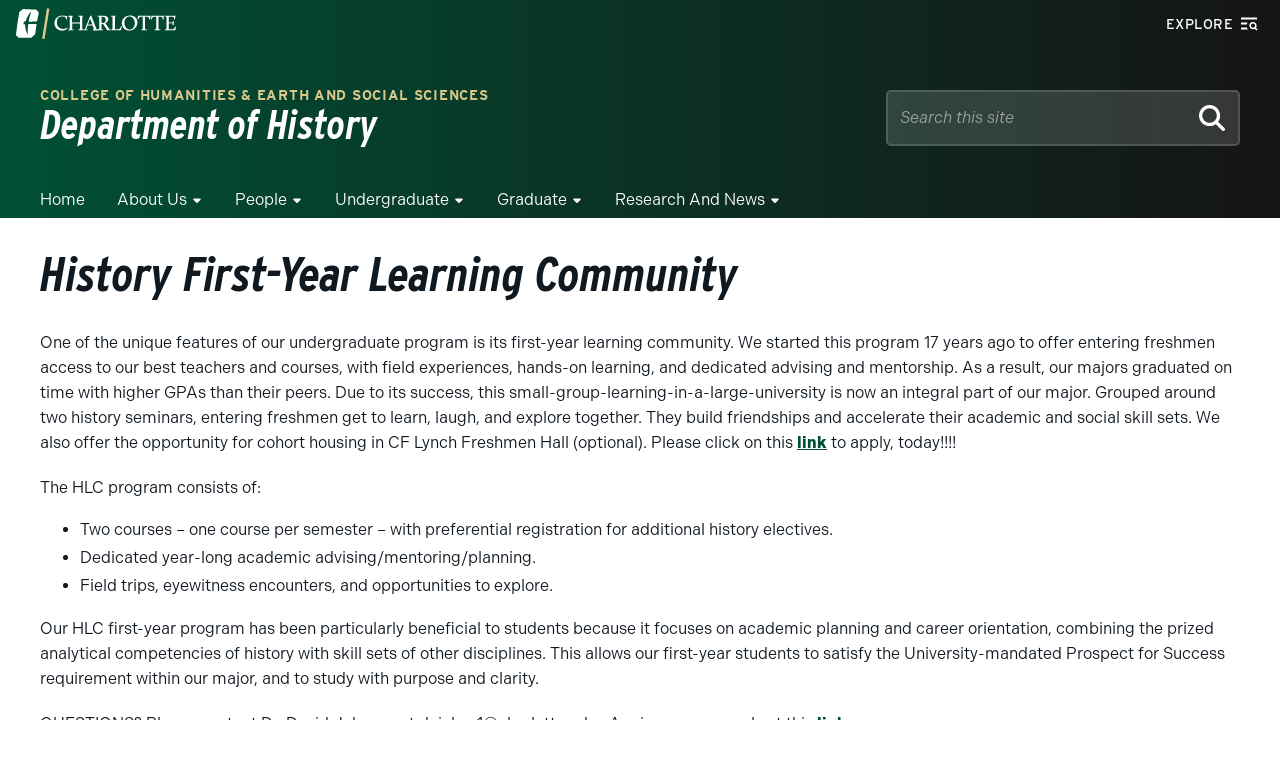

--- FILE ---
content_type: text/event-stream;charset=UTF-8
request_url: https://alerts.charlotte.edu/alerts/alert-stream.php?5
body_size: 428
content:
retry: 10000
id: 1769598323
data: {
data: "type": "",
data: "title": "",
data: "link": "",
data: "description": ""
data: }

